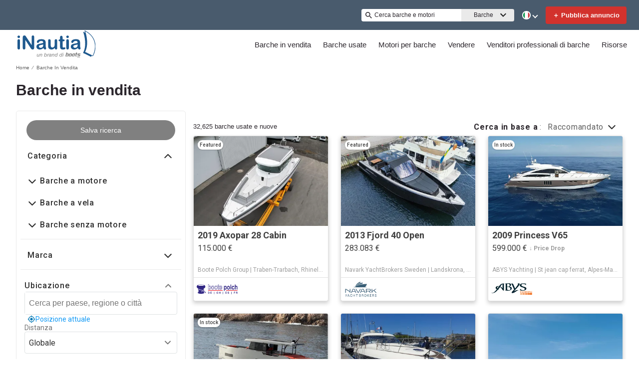

--- FILE ---
content_type: application/javascript
request_url: https://www.inautia.com/static/js/KeywordSearch.05144b20.chunk.js
body_size: 3520
content:
(this.__LOADABLE_LOADED_CHUNKS__=this.__LOADABLE_LOADED_CHUNKS__||[]).push([[11,65,100,388,407,439],{1310:function(e,t,n){"use strict";n.d(t,"b",(function(){return o})),n.d(t,"a",(function(){return a})),n.d(t,"c",(function(){return r})),n.d(t,"d",(function(){return l}));const o={SEARCH:"e_search",KEYWORD_SEARCH:"e_keywordSearch",REVEAL_PHONE_NUMBER:"e_revealNumber",DIAL_PHONE_NUMBER:"e_telephoneClick"},a={BOAT:"boat",ENGINE:"engine",NAVIGATION_BODY:"navigation - body",PREMIUM_BROKER:"premium broker banner"},r={PAGINATION:{next:"next page",previous:"previous page"}},l="video tour open"},1321:function(e,t,n){var o=n(67),a=n(1333),r=n(859),l=Math.max,i=Math.min;e.exports=function(e,t,n){var s,c,u,d,b,p,O=0,f=!1,v=!1,j=!0;if("function"!=typeof e)throw new TypeError("Expected a function");function h(t){var n=s,o=c;return s=c=void 0,O=t,d=e.apply(o,n)}function m(e){var n=e-p;return void 0===p||n>=t||n<0||v&&e-O>=u}function g(){var e=a();if(m(e))return y(e);b=setTimeout(g,function(e){var n=t-(e-p);return v?i(n,u-(e-O)):n}(e))}function y(e){return b=void 0,j&&s?h(e):(s=c=void 0,d)}function w(){var e=a(),n=m(e);if(s=arguments,c=this,p=e,n){if(void 0===b)return function(e){return O=e,b=setTimeout(g,t),f?h(e):d}(p);if(v)return clearTimeout(b),b=setTimeout(g,t),h(p)}return void 0===b&&(b=setTimeout(g,t)),d}return t=r(t)||0,o(n)&&(f=!!n.leading,u=(v="maxWait"in n)?l(r(n.maxWait)||0,t):u,j="trailing"in n?!!n.trailing:j),w.cancel=function(){void 0!==b&&clearTimeout(b),O=0,s=p=c=b=void 0},w.flush=function(){return void 0===b?d:y(a())},w}},1333:function(e,t,n){var o=n(94);e.exports=function(){return o.Date.now()}},162:function(e,t,n){"use strict";n.r(t),n.d(t,"OptionSet",(function(){return i})),n.d(t,"Option",(function(){return s}));var o=n(0),a=n(52),r=n.n(a),l=(n(834),n(3));const i=e=>{let{children:t,labelledBy:n,open:o,filter:a}=e;return Object(l.jsxs)("div",{"aria-labelledby":n,className:r()("option-set",{"option-set-open":o}),children:[a,Object(l.jsx)("div",{className:"option-set-scroll-area",children:t})]})},s=e=>{const t=e.selected&&e.selected.find((t=>t.value===e.option.value)),[n,a]=Object(o.useState)(t),{children:i,multiple:s,option:{isTitle:c}}=e;return Object(l.jsxs)("button",{id:"option_button",className:r()("option-item-button",{title:c}),onClick:c?e=>{e.preventDefault(),e.stopPropagation()}:t=>{t.preventDefault(),e.multiple?e.onChange(e.option,!n):(e.onChange(e.option,!0),a(!0)),e.onClick&&e.onClick(e.option.key)},children:[s&&!c&&Object(l.jsx)("input",{type:"checkbox",checked:n,readOnly:!0}),i]})};s.defaultProps={multiple:!1,filter:null}},166:function(e,t,n){"use strict";n.r(t);var o=n(0),a=n(52),r=n.n(a),l=n(272),i=n.n(l),s=n(277),c=n(5),u=n(12),d=(n(839),n(17)),b=n(3);const p=e=>{const[t,n]=Object(o.useState)(e.value),[a,l]=Object(o.useState)(e.value[0]?e.value[0][e.optionKey]:""),[s,p]=Object(o.useState)(!1),[O,f]=Object(o.useState)(""),[v,j]=Object(o.useState)(e.options),h=Object(o.useRef)(null),m=Object(o.useRef)(null),g=Object(d.b)(),y=()=>e.label.toLowerCase().replace(/\s/g,"-")+"-dropdown",w=e=>{Object(c.isOuterClick)(e.target,h.current)?p(!1):m.current&&m.current.focus()};Object(o.useEffect)((()=>(document.addEventListener("click",w),()=>{document.removeEventListener("click",w)})),[]),Object(o.useEffect)((()=>{i()(e.value,t)||(n(e.value),l(e.value[0]?e.value[0][e.optionKey]:"")),e.options.length!==v.length&&j(e.options),O&&e.filter&&j(e.options.filter((t=>Object(u.normalizeString)(t[e.optionKey]).toLowerCase().includes(Object(u.normalizeString)(O).toLowerCase()))))}),[e.value,e.options,O]);const k=(o,a)=>{const{multiple:r,setValue:i}=e,s=((n,o)=>e.multiple?o?t.filter((e=>e.value===n.value)).length?t:[...t,n]:t.filter((e=>e.value!==n.value)):[n])(o,a);i(s),l(((t,n)=>{const{multiple:o,intl:{formatMessage:a},translateOption:r,optionKey:l}=e;let i;return i=o?a(g.dropdown.selectedOptionNumber,{num:n.length}):r?r(n):t[l],i})(o,s)),n(s),r||p(!1)};return Object(b.jsxs)("div",{id:"dropdown",className:r()("dropdown-container",{[e.className]:Boolean(e.className)}),ref:h,children:[!e.hideLabel&&Object(b.jsx)("label",{className:r()("dropdown-label",{"dropdown-label-success":e.success,"dropdown-label-error":e.error}),htmlFor:y(),children:e.label}),(()=>{const{error:n,label:o,placeholder:l,setSize:i,success:c,value:u,disabled:d}=e,O=(()=>{const{label:n,placeholder:o}=e;return 0===t.length?o||n:a})();return Object(b.jsxs)("div",{className:r()("dropdown-input-container",{"dropdown-input-container-open":s,"dropdown-input-container-success":c,"dropdown-input-container-error":n}),children:[Object(b.jsx)("label",{id:"".concat(y(),"-label"),hidden:!0,children:o}),Object(b.jsx)("input",{"aria-labelledby":"".concat(y(),"-label"),"aria-haspopup":"true","aria-expanded":s,autoComplete:"off",className:r()("dropdown-input",{"dropdown-input-active":u&&u.length||a.length,"dropdown-input-success":c,"dropdown-input-error":n}),id:y(),readOnly:!0,size:i&&O.length+2,value:O,placeholder:l||o,disabled:d,list:y(),onClick:d?void 0:()=>p(!s)})]})})(),!e.disabled&&e.render&&e.render(v,{filter:(()=>{const{filter:t,intl:{formatMessage:o},disabled:a}=e;return t?Object(b.jsx)("input",{id:y()+"-filter","aria-labelledby":y(),value:O,onChange:e=>f(e.target.value),onKeyDown:e=>(e=>{const t=v[0];if(13===e.keyCode&&t){e.preventDefault();const{value:o}=t;f(o),l(o),n([t]),k(t,!0)}return null})(e),placeholder:o(g.filter),ref:m,disabled:a}):null})(),open:s,selected:t,multiple:e.multiple,onChange:k,labelledBy:y()}),Object(b.jsx)("span",{id:"dropdown_message",className:r()("dropdown-message",{"dropdown-message-error":e.error}),children:e.message})]})};p.defaultProps={className:"",error:!1,filter:!1,message:"",multiple:!1,optionKey:"value",placeholder:"",success:!1,disabled:!1,hideLabel:!1},t.default=Object(s.c)(p)},168:function(e,t,n){"use strict";n.r(t);var o=n(1),a=n(0),r=(n(883),n(166)),l=n(38),i=n(277),s=n(7),c=n(53),u=n(27),d=n(1310),b=n(16),p=n(29),O=n(12),f=n(17),v=n(4),j=n(5),h=n(162),m=n(1321),g=n.n(m),y=n(3);const w=RegExp(u.e);t.default=Object(i.c)((e=>{let{intl:{formatMessage:t},keywordSearchOptions:n,isWorking:i}=e;const m=Object(l.useDispatch)(),k=Object(a.useContext)(v.a),[E,C]=Object(a.useState)(""),[N,x]=Object(a.useState)([]),[S,_]=Object(a.useState)((()=>"desktop")),[L,T]=Object(a.useState)(!1),A=null===n||void 0===n?void 0:n.paramFormat,D=Boolean(null===n||void 0===n?void 0:n.requiresReload),R=Object(a.useCallback)((()=>_(Object(O.getBreakpoint)())),[]);Object(a.useEffect)((()=>(window.addEventListener("resize",R),()=>window.removeEventListener("resize",R))),[R]),Object(a.useEffect)((()=>{const e=()=>{var e;T(!0),null===(e=document.getElementById("id-keyword-button"))||void 0===e||e.classList.remove("disable-actions")};return"complete"===document.readyState?e():window.addEventListener("load",e),()=>{window.removeEventListener("load",e)}}),[L]);const B=Object(a.useCallback)((e=>k.supports[e]),[k]),K=Object(a.useCallback)((e=>!e.length||w.test(e)),[]),M=()=>void 0===document||document.querySelector(".keyword-input").focus(),I=Object(a.useCallback)((e=>{const t=e.target.value;K(t)&&C(t)}),[K]),P=Object(a.useCallback)((()=>({keyword:E,searchType:N})),[E,N]),H=Object(a.useCallback)((async(e,t)=>{var n;if(e.preventDefault(),!E.trim())return;C("");const o=P(),a=null===(n=o.searchType[0])||void 0===n?void 0:n.value,r=a===u.f.engines&&B(u.f.engines)?d.a.ENGINE:d.a.BOAT;(async(e,t,n)=>{await Object(j.yieldToMain)(),n(Object(c.addEvent)(e,t))})(d.b.KEYWORD_SEARCH,{keyword:o.keyword.trim().toLowerCase(),product_category:r},m),o.searchKeywordParamFormat=A;const l=a===u.f.engines&&B(u.f.engines)?Object(p.a)(o):Object(b.generateSearchPath)(o);let i="query-string"===A?l.replace("%3F","?"):l;D?window.location.assign(i):t.push(i)}),[E]),z=Object(a.useCallback)((e=>{x(e),M()}),[]),V=Object(a.useCallback)(g()(H,300),[H]),U=Object(a.useCallback)((e=>B("enableTopNavigationV2")&&S===O.BREAKPOINTS.desktop?t=>V(t,e):M),[S,V,B]),W=Object(f.b)(),F=Object(a.useMemo)((()=>{const e=[{value:u.f.boats,label:t(W.searchTypeBoats)}];return B(u.f.engines)&&e.push({value:u.f.engines,label:t(W.searchTypeEngines)}),e}),[W,B,t]);return Object(y.jsx)(s.Route,{render:e=>{let{history:n}=e;return Object(y.jsxs)("div",{className:"keyword-search",children:[Object(y.jsx)("button",{id:"id-keyword-button",className:"keyword-button disable-actions",onClick:U(n),"aria-label":"Search",disabled:!L}),Object(y.jsxs)("form",{onSubmit:e=>{e.preventDefault(),V(e,n)},disabled:i,children:[Object(y.jsx)("input",{className:"keyword-input",placeholder:t(W.header.keywordSearch),value:E,onChange:I,"aria-label":"Keyword Search",type:"search",enterKeyHint:"search",disabled:i}),B("enableTopNavigationV2")&&Object(y.jsx)("button",{"aria-label":"Reset",type:"reset",className:"keyword-reset",onClick:()=>C(""),disabled:i})]}),B(u.f.engines)&&Object(y.jsx)(r.default,{label:t(W.header.keywordSearch),setSize:!0,multiple:!1,setValue:z,options:F,optionKey:"label",value:N.length?N:[F[0]],render:(e,t)=>Object(y.jsx)(h.OptionSet,Object(o.a)(Object(o.a)({},t),{},{children:e.map(((e,n)=>Object(y.jsx)(h.Option,Object(o.a)(Object(o.a)({option:e},t),{},{children:e.label}),"searchType-".concat(n))))}))})]})}})}))},834:function(e,t,n){},839:function(e,t,n){},883:function(e,t,n){}}]);
//# sourceMappingURL=KeywordSearch.05144b20.chunk.js.map